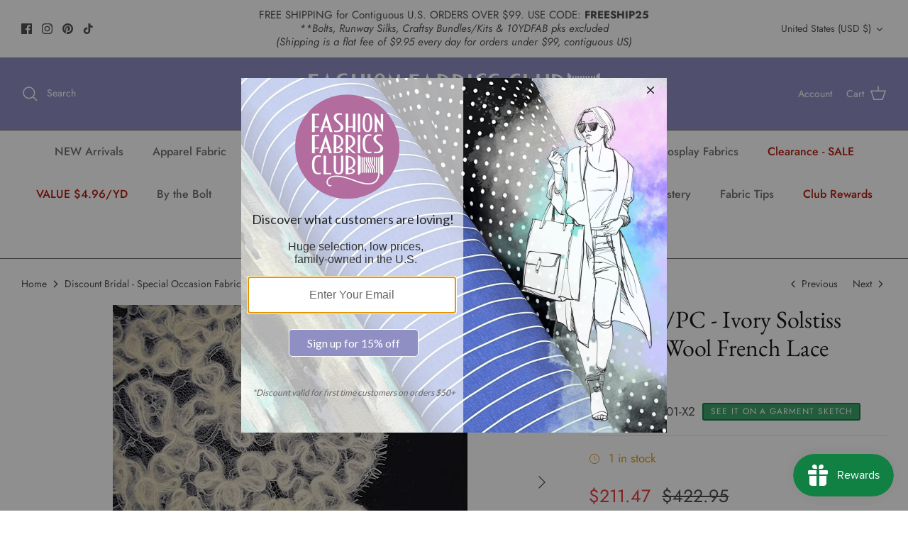

--- FILE ---
content_type: application/x-javascript
request_url: https://proxycheck.zend-apps.com/3.144.130.100.js
body_size: -68
content:
{"status":"ok","3.144.130.100":{"proxy":"yes","type":"VPN","provider":"Amazon.com, Inc.","organisation":"Amazon Technologies Inc"}}

--- FILE ---
content_type: application/javascript
request_url: https://www.zeropartyforms.com/a4flkt7l2b/z9gd/43459/fashionfabricsclub.com/jsonp/z?cb=1769372592607&dre=l&callback=jQuery36409557369387041748_1769372592589&_=1769372592590
body_size: 1020
content:
jQuery36409557369387041748_1769372592589({"success":true,"dre":"l","response":"N4IgzgrgxlCmZhALgC4CcKwDQhYpAjAOwBsAnAMxEBMArGdUcTgCYCGyIARgOYBUXNHzYAbAD4BBAA5SRsAKRcUAgLYCwfKFwEQ-LEQBIADAD0AVgD8VYghQIA6I48fyAbhZYWAZhaloAlipsaACeAMoA9l4oAO7BsAAqIVKwYgBKEVwRKPJgFmge.LAWXB4AjnwAXmIAQiL-AHYA1vJQDXoaXGyaABaaUHwNYgDCPWgRKgooJSLCUBZsbBY8FiFiQVAA8mGtsMI9JRVcniwsmmXGJlCzLF4CUsIsYgAi8E0oEVKKffMsAyztLj-YTFKDAqAADz4UhKTT0ey4A38Fh6NicBFo9iIrTOMQsUF0UDhIgsEF8wRQ.lEAEkWLAGpSvP4oGxKRF2mwfFxKnptGxtGUFpopJcWH0mpIZHJWkI2DwxABaEA4HiwCLIUBglAhTjDCIiCAqLgQRA4fxSTgUewEAAsNutFHRRiMypAIlZ.[base64]"});